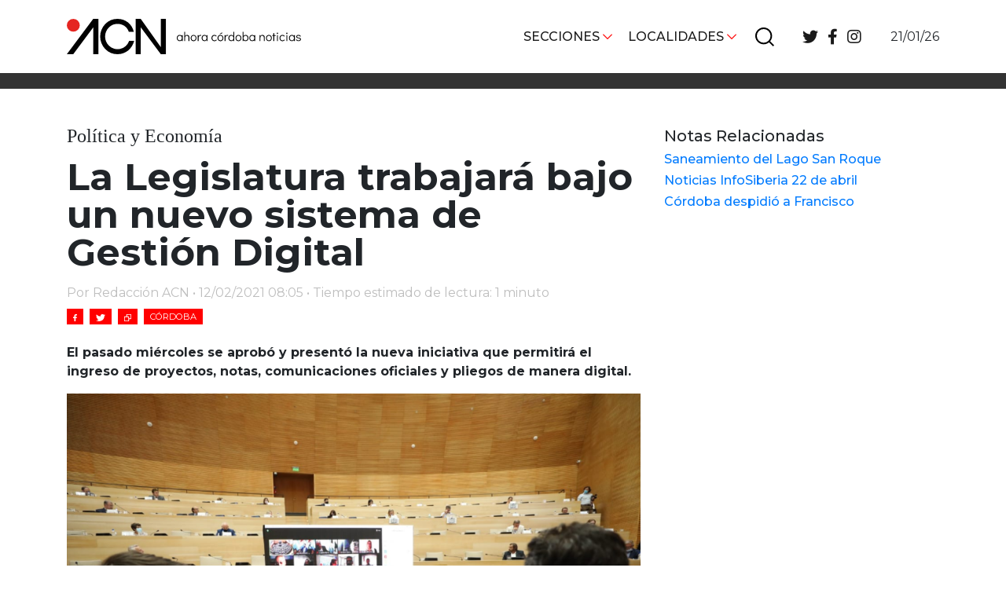

--- FILE ---
content_type: application/javascript
request_url: https://acnoticias.ar/wp-content/themes/lst/assets/js/lst-dist.js?ver=4.0
body_size: 650
content:
"use strict";class IconSvg extends HTMLElement{connectedCallback(){let e=this.getAttribute("src");fetch(e).then(e=>e.text()).then(e=>{this.innerHTML=e})}}customElements.define("icon-svg",IconSvg),window.addEventListener("load",(function(){const e=document.querySelector("#lst-header-bar #lst-buscador"),t=document.querySelector("#lst-header-bar .close-search-box"),s=document.querySelector(".lst-responsive-secciones-boton"),c=document.querySelector(".lst-responsive-localidades-boton"),o=document.querySelector(".lst-responsive-secciones-menu"),i=document.querySelector(".lst-responsive-localidades-menu"),l=document.querySelector("#lst-responsive-header-bar #lst-buscador"),n=document.querySelector("#lst-responsive-header-bar .close-search-box"),r=document.querySelectorAll(".lst-copy-to-clipboard");s.addEventListener("click",(function(e){e.preventDefault(),i.classList.contains("active")?(i.classList.remove("active"),setTimeout((function(){o.classList.toggle("active")}),300)):o.classList.toggle("active")})),c.addEventListener("click",(function(e){e.preventDefault(),o.classList.contains("active")?(o.classList.remove("active"),setTimeout((function(){i.classList.toggle("active")}),300)):i.classList.toggle("active")})),e.addEventListener("click",(function(){document.querySelector("#lst-header-bar .search-box").classList.toggle("active")})),t.addEventListener("click",(function(){document.querySelector("#lst-header-bar .search-box").classList.toggle("active")})),l.addEventListener("click",(function(){const e=document.querySelector("#lst-responsive-header-bar .search-box");o.classList.remove("active"),i.classList.remove("active"),e.classList.add("active")})),n.addEventListener("click",(function(){document.querySelector("#lst-responsive-header-bar .search-box").classList.remove("active")})),r.forEach(e=>{e.addEventListener("click",(function(e){e.preventDefault();const t=this.getAttribute("data-src"),s=this.innerHTML;navigator.clipboard.writeText(t).then(e=>{this.innerHTML="copiado",setTimeout(()=>{this.innerHTML=s},400)}).catch(e=>console.log(e))}))})})),function(e){e(document).ready((function(){lstGlobal.themeurl&&e(".lst-medios .lst-slider").not(".slick-initialized").slick({slidesToShow:6,slidesToScroll:6,arrows:!0,nextArrow:'<div class="lst-slick-next"><icon-svg class="lst-arrow" src="'.concat(lstGlobal.themeurl,'/assets/images/flecha-derecha.svg"></icon-svg></div>'),prevArrow:'<div class="lst-slick-prev"><icon-svg class="lst-arrow" src="'.concat(lstGlobal.themeurl,'/assets/images/flecha-izquierda.svg"></icon-svg></div>'),dots:!1,infinite:!0,pauseOnHover:!1,autoplay:!1,responsive:[{breakpoint:1025,settings:{slidesToShow:4,slidesToScroll:4}},{breakpoint:769,settings:{slidesToShow:3,slidesToScroll:3}},{breakpoint:430,settings:{slidesToShow:1,slidesToScroll:1}}]})}))}(jQuery);

--- FILE ---
content_type: image/svg+xml
request_url: https://acnoticias.ar/wp-content/themes/lst/assets/images/copiar.svg
body_size: 355
content:
<svg xmlns="http://www.w3.org/2000/svg" viewBox="0 0 54 54"><g id="Capa_2" data-name="Capa 2"><g id="Capa_1-2" data-name="Capa 1"><path d="M50.63,0H20.25a3.37,3.37,0,0,0-3.37,3.37v13.5H3.38A3.38,3.38,0,0,0,0,20.25V50.62A3.38,3.38,0,0,0,3.38,54H33.75a3.38,3.38,0,0,0,3.38-3.38V37.12h13.5A3.37,3.37,0,0,0,54,33.75V3.37A3.37,3.37,0,0,0,50.63,0ZM32.19,49.06H4.94V21.81H32.19ZM49.06,32.19H37.13V20.25a3.39,3.39,0,0,0-3.38-3.38H21.81V4.94H49.06Z"/></g></g></svg>